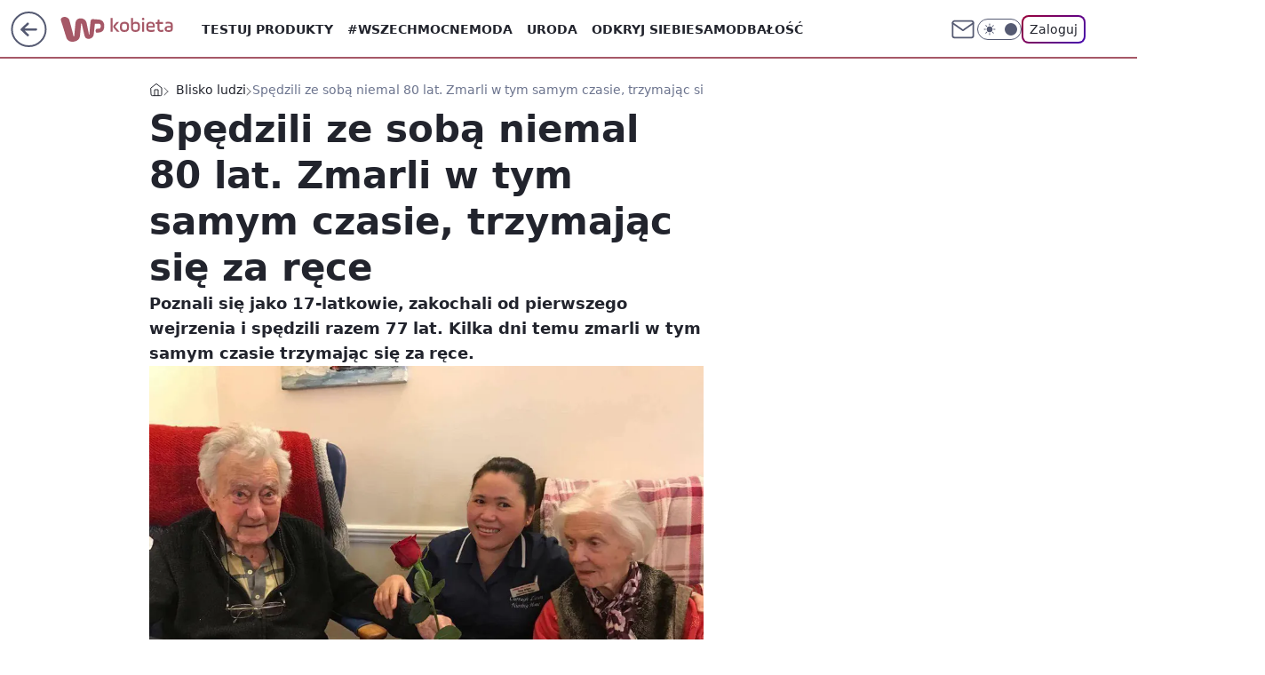

--- FILE ---
content_type: application/javascript
request_url: https://rek.www.wp.pl/gaf.js?rv=2&sn=kobieta&pvid=1a01210531fc73953507&rekids=234437&tVersion=B&phtml=kobieta.wp.pl%2Fspedzili-ze-soba-niemal-80-lat-zmarli-w-tym-samym-czasie-trzymajac-sie-za-rece-6223448006158465a&abtest=adtech%7CPRGM-1047%7CB%3Badtech%7CPU-335%7CB%3Badtech%7CPRG-3468%7CA%3Badtech%7CPRGM-1036%7CC%3Badtech%7CFP-76%7CA%3Badtech%7CPRGM-1356%7CA%3Badtech%7CPRGM-1419%7CA%3Badtech%7CPRGM-1589%7CA%3Badtech%7CPRGM-1576%7CE%3Badtech%7CPRGM-1443%7CA%3Badtech%7CPRGM-1421%7CA%3Badtech%7CPRGM-1465%7CB%3Badtech%7CPRGM-1587%7CC%3Badtech%7CPRGM-1215%7CC&PWA_adbd=0&darkmode=0&highLayout=0&layout=wide&navType=navigate&cdl=0&ctype=article&ciab=IAB14%2CIAB-v3-432%2CIAB1-2&cid=6223448006158465&csystem=ncr&cdate=2018-02-23&ccategory=blisko_ludzi&REKtagi=milosc%3Bsmierc%3Bmalzenstwo%3Bstarosc&vw=1280&vh=720&p1=0&spin=l6ndnsta&bcv=2
body_size: 8198
content:
l6ndnsta({"spin":"l6ndnsta","bunch":234437,"context":{"dsa":false,"minor":false,"bidRequestId":"b00c760a-1ec3-4c5b-9a28-5995647c8faa","maConfig":{"timestamp":"2026-01-15T08:59:46.335Z"},"dfpConfig":{"timestamp":"2026-01-15T11:58:29.480Z"},"sda":[],"targeting":{"client":{},"server":{},"query":{"PWA_adbd":"0","REKtagi":"milosc;smierc;malzenstwo;starosc","abtest":"adtech|PRGM-1047|B;adtech|PU-335|B;adtech|PRG-3468|A;adtech|PRGM-1036|C;adtech|FP-76|A;adtech|PRGM-1356|A;adtech|PRGM-1419|A;adtech|PRGM-1589|A;adtech|PRGM-1576|E;adtech|PRGM-1443|A;adtech|PRGM-1421|A;adtech|PRGM-1465|B;adtech|PRGM-1587|C;adtech|PRGM-1215|C","bcv":"2","ccategory":"blisko_ludzi","cdate":"2018-02-23","cdl":"0","ciab":"IAB14,IAB-v3-432,IAB1-2","cid":"6223448006158465","csystem":"ncr","ctype":"article","darkmode":"0","highLayout":"0","layout":"wide","navType":"navigate","p1":"0","phtml":"kobieta.wp.pl/spedzili-ze-soba-niemal-80-lat-zmarli-w-tym-samym-czasie-trzymajac-sie-za-rece-6223448006158465a","pvid":"1a01210531fc73953507","rekids":"234437","rv":"2","sn":"kobieta","spin":"l6ndnsta","tVersion":"B","vh":"720","vw":"1280"}},"directOnly":0,"geo":{"country":"840","region":"","city":""},"statid":"","mlId":"","rshsd":"0","isRobot":false,"curr":{"EUR":4.2192,"USD":3.6346,"CHF":4.5302,"GBP":4.8692},"rv":"2","status":{"advf":2,"ma":2,"ma_ads-bidder":2,"ma_cpv-bidder":2,"ma_high-cpm-bidder":2}},"slots":{"10":{"delivered":"","campaign":null,"dfpConfig":null},"11":{"delivered":"1","campaign":null,"dfpConfig":{"placement":"/89844762/Desktop_Kobieta.wp.pl_x11_art","roshash":"AEHK","ceil":100,"sizes":[[336,280],[640,280],[300,250]],"namedSizes":["fluid"],"div":"div-gpt-ad-x11-art","targeting":{"DFPHASH":"AEHK","emptygaf":"0"},"gfp":"AEHK"}},"12":{"delivered":"1","campaign":null,"dfpConfig":{"placement":"/89844762/Desktop_Kobieta.wp.pl_x12_art","roshash":"AEHK","ceil":100,"sizes":[[336,280],[640,280],[300,250]],"namedSizes":["fluid"],"div":"div-gpt-ad-x12-art","targeting":{"DFPHASH":"AEHK","emptygaf":"0"},"gfp":"AEHK"}},"13":{"delivered":"1","campaign":null,"dfpConfig":{"placement":"/89844762/Desktop_Kobieta.wp.pl_x13_art","roshash":"AEHK","ceil":100,"sizes":[[336,280],[640,280],[300,250]],"namedSizes":["fluid"],"div":"div-gpt-ad-x13-art","targeting":{"DFPHASH":"AEHK","emptygaf":"0"},"gfp":"AEHK"}},"14":{"delivered":"1","campaign":null,"dfpConfig":{"placement":"/89844762/Desktop_Kobieta.wp.pl_x14_art","roshash":"AEHK","ceil":100,"sizes":[[336,280],[640,280],[300,250]],"namedSizes":["fluid"],"div":"div-gpt-ad-x14-art","targeting":{"DFPHASH":"AEHK","emptygaf":"0"},"gfp":"AEHK"}},"15":{"delivered":"1","campaign":null,"dfpConfig":{"placement":"/89844762/Desktop_Kobieta.wp.pl_x15_art","roshash":"AEHK","ceil":100,"sizes":[[728,90],[970,300],[950,90],[980,120],[980,90],[970,150],[970,90],[970,250],[930,180],[950,200],[750,100],[970,66],[750,200],[960,90],[970,100],[750,300],[970,200],[950,300]],"namedSizes":["fluid"],"div":"div-gpt-ad-x15-art","targeting":{"DFPHASH":"AEHK","emptygaf":"0"},"gfp":"AEHK"}},"16":{"delivered":"1","campaign":null,"dfpConfig":{"placement":"/89844762/Desktop_Kobieta.wp.pl_x16","roshash":"AEHK","ceil":100,"sizes":[[728,90],[970,300],[950,90],[980,120],[980,90],[970,150],[970,90],[970,250],[930,180],[950,200],[750,100],[970,66],[750,200],[960,90],[970,100],[750,300],[970,200],[950,300]],"namedSizes":["fluid"],"div":"div-gpt-ad-x16","targeting":{"DFPHASH":"AEHK","emptygaf":"0"},"gfp":"AEHK"}},"17":{"delivered":"1","campaign":null,"dfpConfig":{"placement":"/89844762/Desktop_Kobieta.wp.pl_x17","roshash":"AEHK","ceil":100,"sizes":[[728,90],[970,300],[950,90],[980,120],[980,90],[970,150],[970,90],[970,250],[930,180],[950,200],[750,100],[970,66],[750,200],[960,90],[970,100],[750,300],[970,200],[950,300]],"namedSizes":["fluid"],"div":"div-gpt-ad-x17","targeting":{"DFPHASH":"AEHK","emptygaf":"0"},"gfp":"AEHK"}},"18":{"delivered":"1","campaign":null,"dfpConfig":{"placement":"/89844762/Desktop_Kobieta.wp.pl_x18","roshash":"AEHK","ceil":100,"sizes":[[728,90],[970,300],[950,90],[980,120],[980,90],[970,150],[970,90],[970,250],[930,180],[950,200],[750,100],[970,66],[750,200],[960,90],[970,100],[750,300],[970,200],[950,300]],"namedSizes":["fluid"],"div":"div-gpt-ad-x18","targeting":{"DFPHASH":"AEHK","emptygaf":"0"},"gfp":"AEHK"}},"19":{"delivered":"1","campaign":null,"dfpConfig":{"placement":"/89844762/Desktop_Kobieta.wp.pl_x19","roshash":"AEHK","ceil":100,"sizes":[[728,90],[970,300],[950,90],[980,120],[980,90],[970,150],[970,90],[970,250],[930,180],[950,200],[750,100],[970,66],[750,200],[960,90],[970,100],[750,300],[970,200],[950,300]],"namedSizes":["fluid"],"div":"div-gpt-ad-x19","targeting":{"DFPHASH":"AEHK","emptygaf":"0"},"gfp":"AEHK"}},"2":{"delivered":"1","campaign":{"id":"188195","capping":"PWAck=27120611\u0026PWAclt=2400\u0026tpl=1","adm":{"bunch":"234437","creations":[{"cbConfig":{"blur":false,"bottomBar":false,"fullPage":false,"message":"Przekierowanie za {{time}} sekund{{y}}","timeout":15000},"height":600,"pixels":["//ad.doubleclick.net/ddm/trackimp/N1731505.4954855HVP_POL/B34864612.437622079;dc_trk_aid=631201252;dc_trk_cid=248547714;ord=1768694072;dc_lat=;dc_rdid=;tag_for_child_directed_treatment=;tfua=;gdpr=${GDPR};gdpr_consent=${GDPR_CONSENT_755};ltd=${LIMITED_ADS};dc_tdv=1?"],"showLabel":false,"src":"https://mamc.wpcdn.pl/188195/1767968757465/1200x600/1200x600/index.html","trackers":{"click":[""],"cview":["//ma.wp.pl/ma.gif?clid=2756484462c54389dac6407e48e5709b\u0026SN=kobieta\u0026pvid=1a01210531fc73953507\u0026action=cvimp\u0026pg=kobieta.wp.pl\u0026par=targetDomain%3Dpepco.pl%26seatFee%3D9bBfsVNxvYT5oG4VS-xuGJqSeMg8hj5oCeRWPYFtCoA%26billing%3Dcpv%26ttl%3D1768780472%26is_adblock%3D0%26sn%3Dkobieta%26inver%3D2%26domain%3Dkobieta.wp.pl%26cur%3DPLN%26workfID%3D188195%26emission%3D3044619%26editedTimestamp%3D1767968859%26iabPageCategories%3D%26pvid%3D1a01210531fc73953507%26ip%3Dt8vUkFw9KGJ6TbOmppvOrTt8xb9Cu6ohdBIDuV9kT34%26slotSizeWxH%3D1200x600%26test%3D0%26geo%3D840%253B%253B%26bidTimestamp%3D1768694072%26hBudgetRate%3DADGLUdg%26partnerID%3D%26isDev%3Dfalse%26device%3DPERSONAL_COMPUTER%26slotID%3D002%26pricingModel%3DIF5rQNDbXGpcD96UboYn8wBhXqu6wvHa1mOTp5IJnWw%26hBidPrice%3DADGLUdg%26contentID%3D6223448006158465%26ssp%3Dwp.pl%26rekid%3D234437%26tpID%3D1402315%26utility%3Dc31ksKnrXFgSJVn3W82HenMsGdiI-RN1ikC4WC2mhJRj7LWgLMMrba0f80PNq_-6%26bidReqID%3Db00c760a-1ec3-4c5b-9a28-5995647c8faa%26creationID%3D1469526%26client_id%3D50141%26org_id%3D25%26order%3D265941%26iabSiteCategories%3D%26medium%3Ddisplay%26bidderID%3D11%26conversionValue%3D0%26userID%3D__UNKNOWN_TELL_US__%26seatID%3D2756484462c54389dac6407e48e5709b%26source%3DTG%26is_robot%3D0%26platform%3D8%26publisherID%3D308"],"impression":["//ma.wp.pl/ma.gif?clid=2756484462c54389dac6407e48e5709b\u0026SN=kobieta\u0026pvid=1a01210531fc73953507\u0026action=delivery\u0026pg=kobieta.wp.pl\u0026par=ssp%3Dwp.pl%26rekid%3D234437%26tpID%3D1402315%26utility%3Dc31ksKnrXFgSJVn3W82HenMsGdiI-RN1ikC4WC2mhJRj7LWgLMMrba0f80PNq_-6%26bidReqID%3Db00c760a-1ec3-4c5b-9a28-5995647c8faa%26creationID%3D1469526%26client_id%3D50141%26org_id%3D25%26order%3D265941%26iabSiteCategories%3D%26medium%3Ddisplay%26bidderID%3D11%26conversionValue%3D0%26userID%3D__UNKNOWN_TELL_US__%26seatID%3D2756484462c54389dac6407e48e5709b%26source%3DTG%26is_robot%3D0%26platform%3D8%26publisherID%3D308%26targetDomain%3Dpepco.pl%26seatFee%3D9bBfsVNxvYT5oG4VS-xuGJqSeMg8hj5oCeRWPYFtCoA%26billing%3Dcpv%26ttl%3D1768780472%26is_adblock%3D0%26sn%3Dkobieta%26inver%3D2%26domain%3Dkobieta.wp.pl%26cur%3DPLN%26workfID%3D188195%26emission%3D3044619%26editedTimestamp%3D1767968859%26iabPageCategories%3D%26pvid%3D1a01210531fc73953507%26ip%3Dt8vUkFw9KGJ6TbOmppvOrTt8xb9Cu6ohdBIDuV9kT34%26slotSizeWxH%3D1200x600%26test%3D0%26geo%3D840%253B%253B%26bidTimestamp%3D1768694072%26hBudgetRate%3DADGLUdg%26partnerID%3D%26isDev%3Dfalse%26device%3DPERSONAL_COMPUTER%26slotID%3D002%26pricingModel%3DIF5rQNDbXGpcD96UboYn8wBhXqu6wvHa1mOTp5IJnWw%26hBidPrice%3DADGLUdg%26contentID%3D6223448006158465"],"view":["//ma.wp.pl/ma.gif?clid=2756484462c54389dac6407e48e5709b\u0026SN=kobieta\u0026pvid=1a01210531fc73953507\u0026action=view\u0026pg=kobieta.wp.pl\u0026par=device%3DPERSONAL_COMPUTER%26slotID%3D002%26pricingModel%3DIF5rQNDbXGpcD96UboYn8wBhXqu6wvHa1mOTp5IJnWw%26hBidPrice%3DADGLUdg%26contentID%3D6223448006158465%26ssp%3Dwp.pl%26rekid%3D234437%26tpID%3D1402315%26utility%3Dc31ksKnrXFgSJVn3W82HenMsGdiI-RN1ikC4WC2mhJRj7LWgLMMrba0f80PNq_-6%26bidReqID%3Db00c760a-1ec3-4c5b-9a28-5995647c8faa%26creationID%3D1469526%26client_id%3D50141%26org_id%3D25%26order%3D265941%26iabSiteCategories%3D%26medium%3Ddisplay%26bidderID%3D11%26conversionValue%3D0%26userID%3D__UNKNOWN_TELL_US__%26seatID%3D2756484462c54389dac6407e48e5709b%26source%3DTG%26is_robot%3D0%26platform%3D8%26publisherID%3D308%26targetDomain%3Dpepco.pl%26seatFee%3D9bBfsVNxvYT5oG4VS-xuGJqSeMg8hj5oCeRWPYFtCoA%26billing%3Dcpv%26ttl%3D1768780472%26is_adblock%3D0%26sn%3Dkobieta%26inver%3D2%26domain%3Dkobieta.wp.pl%26cur%3DPLN%26workfID%3D188195%26emission%3D3044619%26editedTimestamp%3D1767968859%26iabPageCategories%3D%26pvid%3D1a01210531fc73953507%26ip%3Dt8vUkFw9KGJ6TbOmppvOrTt8xb9Cu6ohdBIDuV9kT34%26slotSizeWxH%3D1200x600%26test%3D0%26geo%3D840%253B%253B%26bidTimestamp%3D1768694072%26hBudgetRate%3DADGLUdg%26partnerID%3D%26isDev%3Dfalse"]},"transparentPlaceholder":false,"type":"iframe","url":"https://ad.doubleclick.net/ddm/trackclk/N1731505.4954855HVP_POL/B34864612.437622079;dc_trk_aid=631201252;dc_trk_cid=248547714;dc_lat=;dc_rdid=;tag_for_child_directed_treatment=;tfua=;gdpr=${GDPR};gdpr_consent=${GDPR_CONSENT_755};ltd=${LIMITED_ADS};dc_tdv=1","width":1200}],"redir":"https://ma.wp.pl/redirma?SN=kobieta\u0026pvid=1a01210531fc73953507\u0026par=iabPageCategories%3D%26ip%3Dt8vUkFw9KGJ6TbOmppvOrTt8xb9Cu6ohdBIDuV9kT34%26partnerID%3D%26hBidPrice%3DADGLUdg%26org_id%3D25%26order%3D265941%26conversionValue%3D0%26seatID%3D2756484462c54389dac6407e48e5709b%26editedTimestamp%3D1767968859%26tpID%3D1402315%26userID%3D__UNKNOWN_TELL_US__%26source%3DTG%26is_robot%3D0%26ttl%3D1768780472%26sn%3Dkobieta%26workfID%3D188195%26device%3DPERSONAL_COMPUTER%26iabSiteCategories%3D%26medium%3Ddisplay%26isDev%3Dfalse%26contentID%3D6223448006158465%26ssp%3Dwp.pl%26creationID%3D1469526%26platform%3D8%26pvid%3D1a01210531fc73953507%26test%3D0%26bidTimestamp%3D1768694072%26slotID%3D002%26bidReqID%3Db00c760a-1ec3-4c5b-9a28-5995647c8faa%26bidderID%3D11%26targetDomain%3Dpepco.pl%26seatFee%3D9bBfsVNxvYT5oG4VS-xuGJqSeMg8hj5oCeRWPYFtCoA%26hBudgetRate%3DADGLUdg%26rekid%3D234437%26client_id%3D50141%26billing%3Dcpv%26domain%3Dkobieta.wp.pl%26cur%3DPLN%26utility%3Dc31ksKnrXFgSJVn3W82HenMsGdiI-RN1ikC4WC2mhJRj7LWgLMMrba0f80PNq_-6%26is_adblock%3D0%26inver%3D2%26emission%3D3044619%26slotSizeWxH%3D1200x600%26geo%3D840%253B%253B%26pricingModel%3DIF5rQNDbXGpcD96UboYn8wBhXqu6wvHa1mOTp5IJnWw%26publisherID%3D308\u0026url=","slot":"2"},"creative":{"Id":"1469526","provider":"ma_cpv-bidder","roshash":"CLTW","height":600,"width":1200,"touchpointId":"1402315","source":{"bidder":"cpv-bidder"}},"sellingModel":{"model":"CPM_INT"}},"dfpConfig":{"placement":"/89844762/Desktop_Kobieta.wp.pl_x02","roshash":"CLTW","ceil":100,"sizes":[[970,300],[970,600],[750,300],[950,300],[980,600],[1920,870],[1200,600],[750,400],[960,640]],"namedSizes":["fluid"],"div":"div-gpt-ad-x02","targeting":{"DFPHASH":"CLTW","emptygaf":"0"},"gfp":"BJMP"}},"24":{"delivered":"","campaign":null,"dfpConfig":null},"25":{"delivered":"1","campaign":null,"dfpConfig":{"placement":"/89844762/Desktop_Kobieta.wp.pl_x25_art","roshash":"AEHK","ceil":100,"sizes":[[336,280],[300,250]],"namedSizes":["fluid"],"div":"div-gpt-ad-x25-art","targeting":{"DFPHASH":"AEHK","emptygaf":"0"},"gfp":"AEHK"}},"27":{"delivered":"1","campaign":null,"dfpConfig":{"placement":"/89844762/Desktop_Kobieta.wp.pl_x27_art","roshash":"AEHK","ceil":100,"sizes":[[160,600]],"namedSizes":["fluid"],"div":"div-gpt-ad-x27-art","targeting":{"DFPHASH":"AEHK","emptygaf":"0"},"gfp":"AEHK"}},"28":{"delivered":"","campaign":null,"dfpConfig":null},"29":{"lazy":1,"delivered":"1","campaign":{"id":"188161","adm":{"bunch":"234437","creations":[{"height":250,"showLabel":true,"src":"https://mamc.wpcdn.pl/188161/1767956408070/WP_Dreams_300x250.jpg","trackers":{"click":[""],"cview":["//ma.wp.pl/ma.gif?clid=36d4f1d950aab392a9c26b186b340e10\u0026SN=kobieta\u0026pvid=1a01210531fc73953507\u0026action=cvimp\u0026pg=kobieta.wp.pl\u0026par=domain%3Dkobieta.wp.pl%26targetDomain%3Dbestfilm.pl%26pricingModel%3DDoMwzfYNdY9BZXm5GlB2yOZ-H4QBjT0d3C8-UBmUc3Q%26iabPageCategories%3D%26bidTimestamp%3D1768694072%26tpID%3D1402083%26billing%3Dcpv%26order%3D265877%26ttl%3D1768780472%26geo%3D840%253B%253B%26partnerID%3D%26ssp%3Dwp.pl%26pvid%3D1a01210531fc73953507%26sn%3Dkobieta%26bidderID%3D11%26bidReqID%3Db00c760a-1ec3-4c5b-9a28-5995647c8faa%26rekid%3D234437%26inver%3D2%26seatFee%3Dsr5GRFMXKdKMojyXZs7bBX3-9qzo4wgzWyyy745ECno%26iabSiteCategories%3D%26hBidPrice%3DBEKPaciptzDN%26hBudgetRate%3DADGKUZi%26creationID%3D1469370%26client_id%3D29799%26is_adblock%3D0%26emission%3D3044433%26source%3DTG%26is_robot%3D0%26isDev%3Dfalse%26contentID%3D6223448006158465%26platform%3D8%26device%3DPERSONAL_COMPUTER%26slotSizeWxH%3D300x250%26workfID%3D188161%26seatID%3D36d4f1d950aab392a9c26b186b340e10%26medium%3Ddisplay%26conversionValue%3D0%26ip%3Diaq74XYbHrbiOA2pgziRwmfZsYYOhJKPnXYdIej4hOg%26slotID%3D029%26cur%3DPLN%26test%3D0%26org_id%3D25%26editedTimestamp%3D1767956429%26utility%3DzFv_CY_-aV2hrbA9cON3Ri1lVDuC8jXxnn9xtJL7mpfsMeekeUld0DJjC4AphrF4%26userID%3D__UNKNOWN_TELL_US__%26publisherID%3D308"],"impression":["//ma.wp.pl/ma.gif?clid=36d4f1d950aab392a9c26b186b340e10\u0026SN=kobieta\u0026pvid=1a01210531fc73953507\u0026action=delivery\u0026pg=kobieta.wp.pl\u0026par=platform%3D8%26device%3DPERSONAL_COMPUTER%26slotSizeWxH%3D300x250%26workfID%3D188161%26seatID%3D36d4f1d950aab392a9c26b186b340e10%26medium%3Ddisplay%26conversionValue%3D0%26ip%3Diaq74XYbHrbiOA2pgziRwmfZsYYOhJKPnXYdIej4hOg%26slotID%3D029%26cur%3DPLN%26test%3D0%26org_id%3D25%26editedTimestamp%3D1767956429%26utility%3DzFv_CY_-aV2hrbA9cON3Ri1lVDuC8jXxnn9xtJL7mpfsMeekeUld0DJjC4AphrF4%26userID%3D__UNKNOWN_TELL_US__%26publisherID%3D308%26domain%3Dkobieta.wp.pl%26targetDomain%3Dbestfilm.pl%26pricingModel%3DDoMwzfYNdY9BZXm5GlB2yOZ-H4QBjT0d3C8-UBmUc3Q%26iabPageCategories%3D%26bidTimestamp%3D1768694072%26tpID%3D1402083%26billing%3Dcpv%26order%3D265877%26ttl%3D1768780472%26geo%3D840%253B%253B%26partnerID%3D%26ssp%3Dwp.pl%26pvid%3D1a01210531fc73953507%26sn%3Dkobieta%26bidderID%3D11%26bidReqID%3Db00c760a-1ec3-4c5b-9a28-5995647c8faa%26rekid%3D234437%26inver%3D2%26seatFee%3Dsr5GRFMXKdKMojyXZs7bBX3-9qzo4wgzWyyy745ECno%26iabSiteCategories%3D%26hBidPrice%3DBEKPaciptzDN%26hBudgetRate%3DADGKUZi%26creationID%3D1469370%26client_id%3D29799%26is_adblock%3D0%26emission%3D3044433%26source%3DTG%26is_robot%3D0%26isDev%3Dfalse%26contentID%3D6223448006158465"],"view":["//ma.wp.pl/ma.gif?clid=36d4f1d950aab392a9c26b186b340e10\u0026SN=kobieta\u0026pvid=1a01210531fc73953507\u0026action=view\u0026pg=kobieta.wp.pl\u0026par=medium%3Ddisplay%26conversionValue%3D0%26ip%3Diaq74XYbHrbiOA2pgziRwmfZsYYOhJKPnXYdIej4hOg%26slotID%3D029%26cur%3DPLN%26test%3D0%26org_id%3D25%26editedTimestamp%3D1767956429%26utility%3DzFv_CY_-aV2hrbA9cON3Ri1lVDuC8jXxnn9xtJL7mpfsMeekeUld0DJjC4AphrF4%26userID%3D__UNKNOWN_TELL_US__%26publisherID%3D308%26domain%3Dkobieta.wp.pl%26targetDomain%3Dbestfilm.pl%26pricingModel%3DDoMwzfYNdY9BZXm5GlB2yOZ-H4QBjT0d3C8-UBmUc3Q%26iabPageCategories%3D%26bidTimestamp%3D1768694072%26tpID%3D1402083%26billing%3Dcpv%26order%3D265877%26ttl%3D1768780472%26geo%3D840%253B%253B%26partnerID%3D%26ssp%3Dwp.pl%26pvid%3D1a01210531fc73953507%26sn%3Dkobieta%26bidderID%3D11%26bidReqID%3Db00c760a-1ec3-4c5b-9a28-5995647c8faa%26rekid%3D234437%26inver%3D2%26seatFee%3Dsr5GRFMXKdKMojyXZs7bBX3-9qzo4wgzWyyy745ECno%26iabSiteCategories%3D%26hBidPrice%3DBEKPaciptzDN%26hBudgetRate%3DADGKUZi%26creationID%3D1469370%26client_id%3D29799%26is_adblock%3D0%26emission%3D3044433%26source%3DTG%26is_robot%3D0%26isDev%3Dfalse%26contentID%3D6223448006158465%26platform%3D8%26device%3DPERSONAL_COMPUTER%26slotSizeWxH%3D300x250%26workfID%3D188161%26seatID%3D36d4f1d950aab392a9c26b186b340e10"]},"transparentPlaceholder":false,"type":"image","url":"https://bestfilm.pl/catalogue/dreams","width":300}],"redir":"https://ma.wp.pl/redirma?SN=kobieta\u0026pvid=1a01210531fc73953507\u0026par=slotID%3D029%26cur%3DPLN%26bidTimestamp%3D1768694072%26partnerID%3D%26bidReqID%3Db00c760a-1ec3-4c5b-9a28-5995647c8faa%26creationID%3D1469370%26is_adblock%3D0%26source%3DTG%26platform%3D8%26targetDomain%3Dbestfilm.pl%26client_id%3D29799%26emission%3D3044433%26conversionValue%3D0%26billing%3Dcpv%26geo%3D840%253B%253B%26ssp%3Dwp.pl%26hBudgetRate%3DADGKUZi%26slotSizeWxH%3D300x250%26userID%3D__UNKNOWN_TELL_US__%26publisherID%3D308%26domain%3Dkobieta.wp.pl%26ttl%3D1768780472%26sn%3Dkobieta%26rekid%3D234437%26hBidPrice%3DBEKPaciptzDN%26isDev%3Dfalse%26utility%3DzFv_CY_-aV2hrbA9cON3Ri1lVDuC8jXxnn9xtJL7mpfsMeekeUld0DJjC4AphrF4%26pricingModel%3DDoMwzfYNdY9BZXm5GlB2yOZ-H4QBjT0d3C8-UBmUc3Q%26seatFee%3Dsr5GRFMXKdKMojyXZs7bBX3-9qzo4wgzWyyy745ECno%26seatID%3D36d4f1d950aab392a9c26b186b340e10%26test%3D0%26org_id%3D25%26iabPageCategories%3D%26inver%3D2%26device%3DPERSONAL_COMPUTER%26workfID%3D188161%26medium%3Ddisplay%26tpID%3D1402083%26bidderID%3D11%26is_robot%3D0%26ip%3Diaq74XYbHrbiOA2pgziRwmfZsYYOhJKPnXYdIej4hOg%26editedTimestamp%3D1767956429%26order%3D265877%26pvid%3D1a01210531fc73953507%26iabSiteCategories%3D%26contentID%3D6223448006158465\u0026url=","slot":"29"},"creative":{"Id":"1469370","provider":"ma_cpv-bidder","roshash":"ADGJ","height":250,"width":300,"touchpointId":"1402083","source":{"bidder":"cpv-bidder"}},"sellingModel":{"model":"CPV_INT"}},"dfpConfig":null},"3":{"delivered":"1","campaign":null,"dfpConfig":{"placement":"/89844762/Desktop_Kobieta.wp.pl_x03_art","roshash":"AEHK","ceil":100,"sizes":[[728,90],[970,300],[950,90],[980,120],[980,90],[970,150],[970,90],[970,250],[930,180],[950,200],[750,100],[970,66],[750,200],[960,90],[970,100],[750,300],[970,200],[950,300]],"namedSizes":["fluid"],"div":"div-gpt-ad-x03-art","targeting":{"DFPHASH":"AEHK","emptygaf":"0"},"gfp":"AEHK"}},"32":{"lazy":1,"delivered":"1","campaign":{"id":"187753","adm":{"bunch":"234437","creations":[{"height":250,"showLabel":true,"src":"https://mamc.wpcdn.pl/187753/1754551854331/baner_ver_3B_300x250_px.jpg","trackers":{"click":[""],"cview":["//ma.wp.pl/ma.gif?clid=dca45526c17aa056cf0f889dbba57020\u0026SN=kobieta\u0026pvid=1a01210531fc73953507\u0026action=cvimp\u0026pg=kobieta.wp.pl\u0026par=client_id%3D38851%26ttl%3D1768780472%26bidderID%3D11%26contentID%3D6223448006158465%26device%3DPERSONAL_COMPUTER%26billing%3Dcpv%26org_id%3D25%26iabPageCategories%3D%26medium%3Ddisplay%26bidReqID%3Db00c760a-1ec3-4c5b-9a28-5995647c8faa%26targetDomain%3Dwp.pl%26workfID%3D187753%26is_robot%3D0%26userID%3D__UNKNOWN_TELL_US__%26slotID%3D032%26pvid%3D1a01210531fc73953507%26sn%3Dkobieta%26ip%3DMzXN10fsVNMhEroOknfMh_RUOAu1p174umlWvUwSG2Q%26slotSizeWxH%3D300x250%26tpID%3D1399472%26seatID%3Ddca45526c17aa056cf0f889dbba57020%26iabSiteCategories%3D%26bidTimestamp%3D1768694072%26partnerID%3D%26utility%3DVmthOUPEaQ0iStyeYfee8Lqz_qwCQOZos4F2m3Dg4hhFYODHHf5LFkXIdDTi2XBQ%26ssp%3Dwp.pl%26publisherID%3D308%26order%3D252400%26isDev%3Dfalse%26platform%3D8%26rekid%3D234437%26cur%3DPLN%26editedTimestamp%3D1767358467%26pricingModel%3DmGPsQaOOfnxzJGbOWGJYGtH2jT1kgiCA3tSQHhdDny8%26is_adblock%3D0%26hBidPrice%3DADGJMPS%26inver%3D2%26creationID%3D1464974%26test%3D0%26emission%3D3008707%26source%3DTG%26geo%3D840%253B%253B%26hBudgetRate%3DADGJMPS%26conversionValue%3D0%26domain%3Dkobieta.wp.pl%26seatFee%3DB5IizVnXp2y6SFgTxZxmlFhewAfg1onTXCVMlDZ2qp4"],"impression":["//ma.wp.pl/ma.gif?clid=dca45526c17aa056cf0f889dbba57020\u0026SN=kobieta\u0026pvid=1a01210531fc73953507\u0026action=delivery\u0026pg=kobieta.wp.pl\u0026par=rekid%3D234437%26cur%3DPLN%26editedTimestamp%3D1767358467%26pricingModel%3DmGPsQaOOfnxzJGbOWGJYGtH2jT1kgiCA3tSQHhdDny8%26is_adblock%3D0%26hBidPrice%3DADGJMPS%26inver%3D2%26creationID%3D1464974%26test%3D0%26emission%3D3008707%26source%3DTG%26geo%3D840%253B%253B%26hBudgetRate%3DADGJMPS%26conversionValue%3D0%26domain%3Dkobieta.wp.pl%26seatFee%3DB5IizVnXp2y6SFgTxZxmlFhewAfg1onTXCVMlDZ2qp4%26client_id%3D38851%26ttl%3D1768780472%26bidderID%3D11%26contentID%3D6223448006158465%26device%3DPERSONAL_COMPUTER%26billing%3Dcpv%26org_id%3D25%26iabPageCategories%3D%26medium%3Ddisplay%26bidReqID%3Db00c760a-1ec3-4c5b-9a28-5995647c8faa%26targetDomain%3Dwp.pl%26workfID%3D187753%26is_robot%3D0%26userID%3D__UNKNOWN_TELL_US__%26slotID%3D032%26pvid%3D1a01210531fc73953507%26sn%3Dkobieta%26ip%3DMzXN10fsVNMhEroOknfMh_RUOAu1p174umlWvUwSG2Q%26slotSizeWxH%3D300x250%26tpID%3D1399472%26seatID%3Ddca45526c17aa056cf0f889dbba57020%26iabSiteCategories%3D%26bidTimestamp%3D1768694072%26partnerID%3D%26utility%3DVmthOUPEaQ0iStyeYfee8Lqz_qwCQOZos4F2m3Dg4hhFYODHHf5LFkXIdDTi2XBQ%26ssp%3Dwp.pl%26publisherID%3D308%26order%3D252400%26isDev%3Dfalse%26platform%3D8"],"view":["//ma.wp.pl/ma.gif?clid=dca45526c17aa056cf0f889dbba57020\u0026SN=kobieta\u0026pvid=1a01210531fc73953507\u0026action=view\u0026pg=kobieta.wp.pl\u0026par=test%3D0%26emission%3D3008707%26source%3DTG%26geo%3D840%253B%253B%26hBudgetRate%3DADGJMPS%26conversionValue%3D0%26domain%3Dkobieta.wp.pl%26seatFee%3DB5IizVnXp2y6SFgTxZxmlFhewAfg1onTXCVMlDZ2qp4%26client_id%3D38851%26ttl%3D1768780472%26bidderID%3D11%26contentID%3D6223448006158465%26device%3DPERSONAL_COMPUTER%26billing%3Dcpv%26org_id%3D25%26iabPageCategories%3D%26medium%3Ddisplay%26bidReqID%3Db00c760a-1ec3-4c5b-9a28-5995647c8faa%26targetDomain%3Dwp.pl%26workfID%3D187753%26is_robot%3D0%26userID%3D__UNKNOWN_TELL_US__%26slotID%3D032%26pvid%3D1a01210531fc73953507%26sn%3Dkobieta%26ip%3DMzXN10fsVNMhEroOknfMh_RUOAu1p174umlWvUwSG2Q%26slotSizeWxH%3D300x250%26tpID%3D1399472%26seatID%3Ddca45526c17aa056cf0f889dbba57020%26iabSiteCategories%3D%26bidTimestamp%3D1768694072%26partnerID%3D%26utility%3DVmthOUPEaQ0iStyeYfee8Lqz_qwCQOZos4F2m3Dg4hhFYODHHf5LFkXIdDTi2XBQ%26ssp%3Dwp.pl%26publisherID%3D308%26order%3D252400%26isDev%3Dfalse%26platform%3D8%26rekid%3D234437%26cur%3DPLN%26editedTimestamp%3D1767358467%26pricingModel%3DmGPsQaOOfnxzJGbOWGJYGtH2jT1kgiCA3tSQHhdDny8%26is_adblock%3D0%26hBidPrice%3DADGJMPS%26inver%3D2%26creationID%3D1464974"]},"transparentPlaceholder":false,"type":"image","url":"https://energiajutra.wp.pl/","width":300}],"redir":"https://ma.wp.pl/redirma?SN=kobieta\u0026pvid=1a01210531fc73953507\u0026par=sn%3Dkobieta%26seatID%3Ddca45526c17aa056cf0f889dbba57020%26iabSiteCategories%3D%26cur%3DPLN%26ttl%3D1768780472%26org_id%3D25%26ip%3DMzXN10fsVNMhEroOknfMh_RUOAu1p174umlWvUwSG2Q%26creationID%3D1464974%26emission%3D3008707%26domain%3Dkobieta.wp.pl%26contentID%3D6223448006158465%26device%3DPERSONAL_COMPUTER%26targetDomain%3Dwp.pl%26userID%3D__UNKNOWN_TELL_US__%26pvid%3D1a01210531fc73953507%26order%3D252400%26platform%3D8%26inver%3D2%26is_robot%3D0%26slotID%3D032%26test%3D0%26source%3DTG%26geo%3D840%253B%253B%26seatFee%3DB5IizVnXp2y6SFgTxZxmlFhewAfg1onTXCVMlDZ2qp4%26bidTimestamp%3D1768694072%26partnerID%3D%26publisherID%3D308%26isDev%3Dfalse%26rekid%3D234437%26is_adblock%3D0%26bidReqID%3Db00c760a-1ec3-4c5b-9a28-5995647c8faa%26workfID%3D187753%26slotSizeWxH%3D300x250%26editedTimestamp%3D1767358467%26hBudgetRate%3DADGJMPS%26conversionValue%3D0%26tpID%3D1399472%26utility%3DVmthOUPEaQ0iStyeYfee8Lqz_qwCQOZos4F2m3Dg4hhFYODHHf5LFkXIdDTi2XBQ%26ssp%3Dwp.pl%26hBidPrice%3DADGJMPS%26bidderID%3D11%26billing%3Dcpv%26medium%3Ddisplay%26pricingModel%3DmGPsQaOOfnxzJGbOWGJYGtH2jT1kgiCA3tSQHhdDny8%26client_id%3D38851%26iabPageCategories%3D\u0026url=","slot":"32"},"creative":{"Id":"1464974","provider":"ma_cpv-bidder","roshash":"ADGJ","height":250,"width":300,"touchpointId":"1399472","source":{"bidder":"cpv-bidder"}},"sellingModel":{"model":"CPM_INT"}},"dfpConfig":{"placement":"/89844762/Desktop_Kobieta.wp.pl_x32_art","roshash":"AEHK","ceil":100,"sizes":[[336,280],[640,280],[300,250]],"namedSizes":["fluid"],"div":"div-gpt-ad-x32-art","targeting":{"DFPHASH":"AEHK","emptygaf":"0"},"gfp":"AEHK"}},"33":{"delivered":"1","campaign":null,"dfpConfig":{"placement":"/89844762/Desktop_Kobieta.wp.pl_x33_art","roshash":"AEHK","ceil":100,"sizes":[[336,280],[640,280],[300,250]],"namedSizes":["fluid"],"div":"div-gpt-ad-x33-art","targeting":{"DFPHASH":"AEHK","emptygaf":"0"},"gfp":"AEHK"}},"34":{"delivered":"1","campaign":null,"dfpConfig":{"placement":"/89844762/Desktop_Kobieta.wp.pl_x34","roshash":"AEHK","ceil":100,"sizes":[[300,250]],"namedSizes":["fluid"],"div":"div-gpt-ad-x34","targeting":{"DFPHASH":"AEHK","emptygaf":"0"},"gfp":"AEHK"}},"35":{"delivered":"1","campaign":null,"dfpConfig":{"placement":"/89844762/Desktop_Kobieta.wp.pl_x35_art","roshash":"AEHK","ceil":100,"sizes":[[300,600],[300,250]],"namedSizes":["fluid"],"div":"div-gpt-ad-x35-art","targeting":{"DFPHASH":"AEHK","emptygaf":"0"},"gfp":"AEHK"}},"36":{"delivered":"1","campaign":null,"dfpConfig":{"placement":"/89844762/Desktop_Kobieta.wp.pl_x36_art","roshash":"AEHK","ceil":100,"sizes":[[300,600],[300,250]],"namedSizes":["fluid"],"div":"div-gpt-ad-x36-art","targeting":{"DFPHASH":"AEHK","emptygaf":"0"},"gfp":"AEHK"}},"37":{"delivered":"1","campaign":null,"dfpConfig":{"placement":"/89844762/Desktop_Kobieta.wp.pl_x37_art","roshash":"AEHK","ceil":100,"sizes":[[300,600],[300,250]],"namedSizes":["fluid"],"div":"div-gpt-ad-x37-art","targeting":{"DFPHASH":"AEHK","emptygaf":"0"},"gfp":"AEHK"}},"40":{"delivered":"1","campaign":null,"dfpConfig":{"placement":"/89844762/Desktop_Kobieta.wp.pl_x40","roshash":"AFIL","ceil":100,"sizes":[[300,250]],"namedSizes":["fluid"],"div":"div-gpt-ad-x40","targeting":{"DFPHASH":"AFIL","emptygaf":"0"},"gfp":"AFIL"}},"5":{"delivered":"1","campaign":null,"dfpConfig":{"placement":"/89844762/Desktop_Kobieta.wp.pl_x05_art","roshash":"AEHK","ceil":100,"sizes":[[336,280],[640,280],[300,250]],"namedSizes":["fluid"],"div":"div-gpt-ad-x05-art","targeting":{"DFPHASH":"AEHK","emptygaf":"0"},"gfp":"AEHK"}},"50":{"delivered":"1","campaign":null,"dfpConfig":{"placement":"/89844762/Desktop_Kobieta.wp.pl_x50_art","roshash":"AEHK","ceil":100,"sizes":[[728,90],[970,300],[950,90],[980,120],[980,90],[970,150],[970,90],[970,250],[930,180],[950,200],[750,100],[970,66],[750,200],[960,90],[970,100],[750,300],[970,200],[950,300]],"namedSizes":["fluid"],"div":"div-gpt-ad-x50-art","targeting":{"DFPHASH":"AEHK","emptygaf":"0"},"gfp":"AEHK"}},"52":{"delivered":"1","campaign":null,"dfpConfig":{"placement":"/89844762/Desktop_Kobieta.wp.pl_x52_art","roshash":"AEHK","ceil":100,"sizes":[[300,250]],"namedSizes":["fluid"],"div":"div-gpt-ad-x52-art","targeting":{"DFPHASH":"AEHK","emptygaf":"0"},"gfp":"AEHK"}},"529":{"delivered":"1","campaign":null,"dfpConfig":{"placement":"/89844762/Desktop_Kobieta.wp.pl_x529","roshash":"AEHK","ceil":100,"sizes":[[300,250]],"namedSizes":["fluid"],"div":"div-gpt-ad-x529","targeting":{"DFPHASH":"AEHK","emptygaf":"0"},"gfp":"AEHK"}},"53":{"delivered":"1","campaign":null,"dfpConfig":{"placement":"/89844762/Desktop_Kobieta.wp.pl_x53_art","roshash":"AEHK","ceil":100,"sizes":[[728,90],[970,300],[950,90],[980,120],[980,90],[970,150],[970,600],[970,90],[970,250],[930,180],[950,200],[750,100],[970,66],[750,200],[960,90],[970,100],[750,300],[970,200],[940,600]],"namedSizes":["fluid"],"div":"div-gpt-ad-x53-art","targeting":{"DFPHASH":"AEHK","emptygaf":"0"},"gfp":"AEHK"}},"531":{"delivered":"1","campaign":null,"dfpConfig":{"placement":"/89844762/Desktop_Kobieta.wp.pl_x531","roshash":"AEHK","ceil":100,"sizes":[[300,250]],"namedSizes":["fluid"],"div":"div-gpt-ad-x531","targeting":{"DFPHASH":"AEHK","emptygaf":"0"},"gfp":"AEHK"}},"541":{"delivered":"1","campaign":null,"dfpConfig":{"placement":"/89844762/Desktop_Kobieta.wp.pl_x541_art","roshash":"AEHK","ceil":100,"sizes":[[300,600],[300,250]],"namedSizes":["fluid"],"div":"div-gpt-ad-x541-art","targeting":{"DFPHASH":"AEHK","emptygaf":"0"},"gfp":"AEHK"}},"59":{"delivered":"1","campaign":null,"dfpConfig":{"placement":"/89844762/Desktop_Kobieta.wp.pl_x59_art","roshash":"AEHK","ceil":100,"sizes":[[300,600],[300,250]],"namedSizes":["fluid"],"div":"div-gpt-ad-x59-art","targeting":{"DFPHASH":"AEHK","emptygaf":"0"},"gfp":"AEHK"}},"6":{"delivered":"","campaign":null,"dfpConfig":null},"61":{"delivered":"1","campaign":null,"dfpConfig":{"placement":"/89844762/Desktop_Kobieta.wp.pl_x61_art","roshash":"AEHK","ceil":100,"sizes":[[336,280],[640,280],[300,250]],"namedSizes":["fluid"],"div":"div-gpt-ad-x61-art","targeting":{"DFPHASH":"AEHK","emptygaf":"0"},"gfp":"AEHK"}},"62":{"delivered":"","campaign":null,"dfpConfig":null},"67":{"delivered":"1","campaign":null,"dfpConfig":{"placement":"/89844762/Desktop_Kobieta.wp.pl_x67_art","roshash":"ADJM","ceil":100,"sizes":[[300,50]],"namedSizes":["fluid"],"div":"div-gpt-ad-x67-art","targeting":{"DFPHASH":"ADJM","emptygaf":"0"},"gfp":"ADJM"}},"7":{"delivered":"","campaign":null,"dfpConfig":null},"70":{"lazy":1,"delivered":"1","campaign":{"id":"188194","adm":{"bunch":"234437","creations":[{"height":200,"showLabel":true,"src":"https://mamc.wpcdn.pl/188194/1767968873083/autopromo_970x200.jpeg","trackers":{"click":[""],"cview":["//ma.wp.pl/ma.gif?clid=36d4f1d950aab392a9c26b186b340e10\u0026SN=kobieta\u0026pvid=1a01210531fc73953507\u0026action=cvimp\u0026pg=kobieta.wp.pl\u0026par=tpID%3D1402313%26seatID%3D36d4f1d950aab392a9c26b186b340e10%26client_id%3D43444%26source%3DTG%26is_adblock%3D0%26utility%3Dsoluq8ruYk1rEJyt2608NYZfqrn27LS2zfb-frJQCjVRNASs8WEmiEXUs14hx77O%26ssp%3Dwp.pl%26seatFee%3DnrWZpsED1Q-bxgsL7IRp-KnoyftLZ0dZz2_tR4eP0Cg%26editedTimestamp%3D1767969656%26iabSiteCategories%3D%26workfID%3D188194%26emission%3D3044175%26bidTimestamp%3D1768694072%26partnerID%3D%26bidderID%3D11%26conversionValue%3D0%26rekid%3D234437%26ip%3Dd6Gf0aU_zpd-hCVrlDysyb3VmTuIATcQ2742GQlY55g%26billing%3Dcpv%26geo%3D840%253B%253B%26medium%3Ddisplay%26domain%3Dkobieta.wp.pl%26slotSizeWxH%3D970x200%26org_id%3D25%26iabPageCategories%3D%26hBudgetRate%3DADGJMPS%26bidReqID%3Db00c760a-1ec3-4c5b-9a28-5995647c8faa%26device%3DPERSONAL_COMPUTER%26test%3D0%26order%3D265827%26ttl%3D1768780472%26isDev%3Dfalse%26userID%3D__UNKNOWN_TELL_US__%26inver%3D2%26creationID%3D1469532%26cur%3DPLN%26pvid%3D1a01210531fc73953507%26hBidPrice%3DADGJMPS%26contentID%3D6223448006158465%26targetDomain%3Dwp.pl%26pricingModel%3DH5BNfnv4GvJbJy4qv9czEbscaMx2kgtQWk-6u_hFjxg%26is_robot%3D0%26sn%3Dkobieta%26platform%3D8%26publisherID%3D308%26slotID%3D070"],"impression":["//ma.wp.pl/ma.gif?clid=36d4f1d950aab392a9c26b186b340e10\u0026SN=kobieta\u0026pvid=1a01210531fc73953507\u0026action=delivery\u0026pg=kobieta.wp.pl\u0026par=hBudgetRate%3DADGJMPS%26bidReqID%3Db00c760a-1ec3-4c5b-9a28-5995647c8faa%26device%3DPERSONAL_COMPUTER%26test%3D0%26order%3D265827%26ttl%3D1768780472%26isDev%3Dfalse%26userID%3D__UNKNOWN_TELL_US__%26inver%3D2%26creationID%3D1469532%26cur%3DPLN%26pvid%3D1a01210531fc73953507%26hBidPrice%3DADGJMPS%26contentID%3D6223448006158465%26targetDomain%3Dwp.pl%26pricingModel%3DH5BNfnv4GvJbJy4qv9czEbscaMx2kgtQWk-6u_hFjxg%26is_robot%3D0%26sn%3Dkobieta%26platform%3D8%26publisherID%3D308%26slotID%3D070%26tpID%3D1402313%26seatID%3D36d4f1d950aab392a9c26b186b340e10%26client_id%3D43444%26source%3DTG%26is_adblock%3D0%26utility%3Dsoluq8ruYk1rEJyt2608NYZfqrn27LS2zfb-frJQCjVRNASs8WEmiEXUs14hx77O%26ssp%3Dwp.pl%26seatFee%3DnrWZpsED1Q-bxgsL7IRp-KnoyftLZ0dZz2_tR4eP0Cg%26editedTimestamp%3D1767969656%26iabSiteCategories%3D%26workfID%3D188194%26emission%3D3044175%26bidTimestamp%3D1768694072%26partnerID%3D%26bidderID%3D11%26conversionValue%3D0%26rekid%3D234437%26ip%3Dd6Gf0aU_zpd-hCVrlDysyb3VmTuIATcQ2742GQlY55g%26billing%3Dcpv%26geo%3D840%253B%253B%26medium%3Ddisplay%26domain%3Dkobieta.wp.pl%26slotSizeWxH%3D970x200%26org_id%3D25%26iabPageCategories%3D"],"view":["//ma.wp.pl/ma.gif?clid=36d4f1d950aab392a9c26b186b340e10\u0026SN=kobieta\u0026pvid=1a01210531fc73953507\u0026action=view\u0026pg=kobieta.wp.pl\u0026par=bidderID%3D11%26conversionValue%3D0%26rekid%3D234437%26ip%3Dd6Gf0aU_zpd-hCVrlDysyb3VmTuIATcQ2742GQlY55g%26billing%3Dcpv%26geo%3D840%253B%253B%26medium%3Ddisplay%26domain%3Dkobieta.wp.pl%26slotSizeWxH%3D970x200%26org_id%3D25%26iabPageCategories%3D%26hBudgetRate%3DADGJMPS%26bidReqID%3Db00c760a-1ec3-4c5b-9a28-5995647c8faa%26device%3DPERSONAL_COMPUTER%26test%3D0%26order%3D265827%26ttl%3D1768780472%26isDev%3Dfalse%26userID%3D__UNKNOWN_TELL_US__%26inver%3D2%26creationID%3D1469532%26cur%3DPLN%26pvid%3D1a01210531fc73953507%26hBidPrice%3DADGJMPS%26contentID%3D6223448006158465%26targetDomain%3Dwp.pl%26pricingModel%3DH5BNfnv4GvJbJy4qv9czEbscaMx2kgtQWk-6u_hFjxg%26is_robot%3D0%26sn%3Dkobieta%26platform%3D8%26publisherID%3D308%26slotID%3D070%26tpID%3D1402313%26seatID%3D36d4f1d950aab392a9c26b186b340e10%26client_id%3D43444%26source%3DTG%26is_adblock%3D0%26utility%3Dsoluq8ruYk1rEJyt2608NYZfqrn27LS2zfb-frJQCjVRNASs8WEmiEXUs14hx77O%26ssp%3Dwp.pl%26seatFee%3DnrWZpsED1Q-bxgsL7IRp-KnoyftLZ0dZz2_tR4eP0Cg%26editedTimestamp%3D1767969656%26iabSiteCategories%3D%26workfID%3D188194%26emission%3D3044175%26bidTimestamp%3D1768694072%26partnerID%3D"]},"transparentPlaceholder":false,"type":"image","url":"https://pilot.wp.pl/program/tv-puls-hd/?utm_source=autopromo\u0026utm_medium=display\u0026utm_campaign=2024_puls","width":970}],"redir":"https://ma.wp.pl/redirma?SN=kobieta\u0026pvid=1a01210531fc73953507\u0026par=userID%3D__UNKNOWN_TELL_US__%26inver%3D2%26creationID%3D1469532%26is_robot%3D0%26client_id%3D43444%26utility%3Dsoluq8ruYk1rEJyt2608NYZfqrn27LS2zfb-frJQCjVRNASs8WEmiEXUs14hx77O%26emission%3D3044175%26bidTimestamp%3D1768694072%26pvid%3D1a01210531fc73953507%26contentID%3D6223448006158465%26partnerID%3D%26conversionValue%3D0%26rekid%3D234437%26ip%3Dd6Gf0aU_zpd-hCVrlDysyb3VmTuIATcQ2742GQlY55g%26billing%3Dcpv%26geo%3D840%253B%253B%26ssp%3Dwp.pl%26domain%3Dkobieta.wp.pl%26iabPageCategories%3D%26device%3DPERSONAL_COMPUTER%26seatFee%3DnrWZpsED1Q-bxgsL7IRp-KnoyftLZ0dZz2_tR4eP0Cg%26order%3D265827%26sn%3Dkobieta%26tpID%3D1402313%26is_adblock%3D0%26slotSizeWxH%3D970x200%26bidReqID%3Db00c760a-1ec3-4c5b-9a28-5995647c8faa%26hBidPrice%3DADGJMPS%26publisherID%3D308%26source%3DTG%26iabSiteCategories%3D%26workfID%3D188194%26org_id%3D25%26targetDomain%3Dwp.pl%26platform%3D8%26bidderID%3D11%26test%3D0%26isDev%3Dfalse%26seatID%3D36d4f1d950aab392a9c26b186b340e10%26editedTimestamp%3D1767969656%26medium%3Ddisplay%26ttl%3D1768780472%26cur%3DPLN%26pricingModel%3DH5BNfnv4GvJbJy4qv9czEbscaMx2kgtQWk-6u_hFjxg%26slotID%3D070%26hBudgetRate%3DADGJMPS\u0026url=","slot":"70"},"creative":{"Id":"1469532","provider":"ma_cpv-bidder","roshash":"ADGJ","height":200,"width":970,"touchpointId":"1402313","source":{"bidder":"cpv-bidder"}},"sellingModel":{"model":"CPM_INT"}},"dfpConfig":{"placement":"/89844762/Desktop_Kobieta.wp.pl_x70_art","roshash":"AEHK","ceil":100,"sizes":[[728,90],[970,300],[950,90],[980,120],[980,90],[970,150],[970,90],[970,250],[930,180],[950,200],[750,100],[970,66],[750,200],[960,90],[970,100],[750,300],[970,200],[950,300]],"namedSizes":["fluid"],"div":"div-gpt-ad-x70-art","targeting":{"DFPHASH":"AEHK","emptygaf":"0"},"gfp":"AEHK"}},"716":{"delivered":"","campaign":null,"dfpConfig":null},"717":{"delivered":"","campaign":null,"dfpConfig":null},"72":{"delivered":"1","campaign":null,"dfpConfig":{"placement":"/89844762/Desktop_Kobieta.wp.pl_x72_art","roshash":"AEHK","ceil":100,"sizes":[[300,250]],"namedSizes":["fluid"],"div":"div-gpt-ad-x72-art","targeting":{"DFPHASH":"AEHK","emptygaf":"0"},"gfp":"AEHK"}},"79":{"delivered":"1","campaign":null,"dfpConfig":{"placement":"/89844762/Desktop_Kobieta.wp.pl_x79_art","roshash":"AEHK","ceil":100,"sizes":[[300,600],[300,250]],"namedSizes":["fluid"],"div":"div-gpt-ad-x79-art","targeting":{"DFPHASH":"AEHK","emptygaf":"0"},"gfp":"AEHK"}},"8":{"delivered":"","campaign":null,"dfpConfig":null},"80":{"delivered":"1","campaign":null,"dfpConfig":{"placement":"/89844762/Desktop_Kobieta.wp.pl_x80_art","roshash":"ADLO","ceil":100,"sizes":[[1,1]],"namedSizes":["fluid"],"div":"div-gpt-ad-x80-art","isNative":1,"targeting":{"DFPHASH":"ADLO","emptygaf":"0"},"gfp":"ADLO"}},"800":{"delivered":"","campaign":null,"dfpConfig":null},"81":{"delivered":"1","campaign":null,"dfpConfig":{"placement":"/89844762/Desktop_Kobieta.wp.pl_x81_art","roshash":"ADLO","ceil":100,"sizes":[[1,1]],"namedSizes":["fluid"],"div":"div-gpt-ad-x81-art","isNative":1,"targeting":{"DFPHASH":"ADLO","emptygaf":"0"},"gfp":"ADLO"}},"810":{"delivered":"","campaign":null,"dfpConfig":null},"811":{"delivered":"","campaign":null,"dfpConfig":null},"812":{"delivered":"","campaign":null,"dfpConfig":null},"813":{"delivered":"","campaign":null,"dfpConfig":null},"814":{"delivered":"","campaign":null,"dfpConfig":null},"815":{"delivered":"","campaign":null,"dfpConfig":null},"816":{"delivered":"","campaign":null,"dfpConfig":null},"817":{"delivered":"","campaign":null,"dfpConfig":null},"82":{"delivered":"1","campaign":null,"dfpConfig":{"placement":"/89844762/Desktop_Kobieta.wp.pl_x82_art","roshash":"ADLO","ceil":100,"sizes":[[1,1]],"namedSizes":["fluid"],"div":"div-gpt-ad-x82-art","isNative":1,"targeting":{"DFPHASH":"ADLO","emptygaf":"0"},"gfp":"ADLO"}},"826":{"delivered":"","campaign":null,"dfpConfig":null},"827":{"delivered":"","campaign":null,"dfpConfig":null},"828":{"delivered":"","campaign":null,"dfpConfig":null},"83":{"delivered":"1","campaign":null,"dfpConfig":{"placement":"/89844762/Desktop_Kobieta.wp.pl_x83_art","roshash":"ADLO","ceil":100,"sizes":[[1,1]],"namedSizes":["fluid"],"div":"div-gpt-ad-x83-art","isNative":1,"targeting":{"DFPHASH":"ADLO","emptygaf":"0"},"gfp":"ADLO"}},"840":{"delivered":"","campaign":null,"dfpConfig":null},"841":{"delivered":"","campaign":null,"dfpConfig":null},"842":{"delivered":"","campaign":null,"dfpConfig":null},"843":{"delivered":"","campaign":null,"dfpConfig":null},"89":{"delivered":"","campaign":null,"dfpConfig":null},"90":{"delivered":"1","campaign":{"id":"188333","adm":{"bunch":"234437","creations":[{"height":200,"showLabel":true,"src":"https://mamc.wpcdn.pl/188333/1768292524023/750x200_RABAT.jpg","trackers":{"click":[""],"cview":["//ma.wp.pl/ma.gif?clid=36d4f1d950aab392a9c26b186b340e10\u0026SN=kobieta\u0026pvid=1a01210531fc73953507\u0026action=cvimp\u0026pg=kobieta.wp.pl\u0026par=ip%3DxxijGT1FcC_lHyuBAPh5_9Wk8rw_L4C6moPrVHemct4%26seatFee%3DSd7-b-fTpRSG2M27_iHzhTV8s2ig0mPqusTRe4ZT1e0%26billing%3Dcpv%26org_id%3D25%26contentID%3D6223448006158465%26test%3D0%26editedTimestamp%3D1768293220%26is_adblock%3D0%26bidderID%3D11%26platform%3D8%26slotSizeWxH%3D750x200%26targetDomain%3Dmokosh.pl%26workfID%3D188333%26seatID%3D36d4f1d950aab392a9c26b186b340e10%26geo%3D840%253B%253B%26hBudgetRate%3DADGLOVY%26userID%3D__UNKNOWN_TELL_US__%26emission%3D3044831%26iabSiteCategories%3D%26ttl%3D1768780472%26medium%3Ddisplay%26rekid%3D234437%26domain%3Dkobieta.wp.pl%26cur%3DPLN%26order%3D258264%26source%3DTG%26pricingModel%3D41G37FO8AefxM2ZqcmLIv2BHrvRs_hY-rXAWRa8DzLU%26sn%3Dkobieta%26utility%3DPTu57-8LuTMLDNEeolCk1tn1JaxbD6n9jJYIpXajauO74_6VYoqw3BquXQpdSawv%26ssp%3Dwp.pl%26bidReqID%3Db00c760a-1ec3-4c5b-9a28-5995647c8faa%26publisherID%3D308%26slotID%3D090%26creationID%3D1470421%26tpID%3D1402917%26bidTimestamp%3D1768694072%26client_id%3D77103%26is_robot%3D0%26partnerID%3D%26isDev%3Dfalse%26conversionValue%3D0%26device%3DPERSONAL_COMPUTER%26inver%3D2%26iabPageCategories%3D%26pvid%3D1a01210531fc73953507%26hBidPrice%3DADGLOVY"],"impression":["//ma.wp.pl/ma.gif?clid=36d4f1d950aab392a9c26b186b340e10\u0026SN=kobieta\u0026pvid=1a01210531fc73953507\u0026action=delivery\u0026pg=kobieta.wp.pl\u0026par=platform%3D8%26slotSizeWxH%3D750x200%26targetDomain%3Dmokosh.pl%26workfID%3D188333%26seatID%3D36d4f1d950aab392a9c26b186b340e10%26geo%3D840%253B%253B%26hBudgetRate%3DADGLOVY%26userID%3D__UNKNOWN_TELL_US__%26emission%3D3044831%26iabSiteCategories%3D%26ttl%3D1768780472%26medium%3Ddisplay%26rekid%3D234437%26domain%3Dkobieta.wp.pl%26cur%3DPLN%26order%3D258264%26source%3DTG%26pricingModel%3D41G37FO8AefxM2ZqcmLIv2BHrvRs_hY-rXAWRa8DzLU%26sn%3Dkobieta%26utility%3DPTu57-8LuTMLDNEeolCk1tn1JaxbD6n9jJYIpXajauO74_6VYoqw3BquXQpdSawv%26ssp%3Dwp.pl%26bidReqID%3Db00c760a-1ec3-4c5b-9a28-5995647c8faa%26publisherID%3D308%26slotID%3D090%26creationID%3D1470421%26tpID%3D1402917%26bidTimestamp%3D1768694072%26client_id%3D77103%26is_robot%3D0%26partnerID%3D%26isDev%3Dfalse%26conversionValue%3D0%26device%3DPERSONAL_COMPUTER%26inver%3D2%26iabPageCategories%3D%26pvid%3D1a01210531fc73953507%26hBidPrice%3DADGLOVY%26ip%3DxxijGT1FcC_lHyuBAPh5_9Wk8rw_L4C6moPrVHemct4%26seatFee%3DSd7-b-fTpRSG2M27_iHzhTV8s2ig0mPqusTRe4ZT1e0%26billing%3Dcpv%26org_id%3D25%26contentID%3D6223448006158465%26test%3D0%26editedTimestamp%3D1768293220%26is_adblock%3D0%26bidderID%3D11"],"view":["//ma.wp.pl/ma.gif?clid=36d4f1d950aab392a9c26b186b340e10\u0026SN=kobieta\u0026pvid=1a01210531fc73953507\u0026action=view\u0026pg=kobieta.wp.pl\u0026par=sn%3Dkobieta%26utility%3DPTu57-8LuTMLDNEeolCk1tn1JaxbD6n9jJYIpXajauO74_6VYoqw3BquXQpdSawv%26ssp%3Dwp.pl%26bidReqID%3Db00c760a-1ec3-4c5b-9a28-5995647c8faa%26publisherID%3D308%26slotID%3D090%26creationID%3D1470421%26tpID%3D1402917%26bidTimestamp%3D1768694072%26client_id%3D77103%26is_robot%3D0%26partnerID%3D%26isDev%3Dfalse%26conversionValue%3D0%26device%3DPERSONAL_COMPUTER%26inver%3D2%26iabPageCategories%3D%26pvid%3D1a01210531fc73953507%26hBidPrice%3DADGLOVY%26ip%3DxxijGT1FcC_lHyuBAPh5_9Wk8rw_L4C6moPrVHemct4%26seatFee%3DSd7-b-fTpRSG2M27_iHzhTV8s2ig0mPqusTRe4ZT1e0%26billing%3Dcpv%26org_id%3D25%26contentID%3D6223448006158465%26test%3D0%26editedTimestamp%3D1768293220%26is_adblock%3D0%26bidderID%3D11%26platform%3D8%26slotSizeWxH%3D750x200%26targetDomain%3Dmokosh.pl%26workfID%3D188333%26seatID%3D36d4f1d950aab392a9c26b186b340e10%26geo%3D840%253B%253B%26hBudgetRate%3DADGLOVY%26userID%3D__UNKNOWN_TELL_US__%26emission%3D3044831%26iabSiteCategories%3D%26ttl%3D1768780472%26medium%3Ddisplay%26rekid%3D234437%26domain%3Dkobieta.wp.pl%26cur%3DPLN%26order%3D258264%26source%3DTG%26pricingModel%3D41G37FO8AefxM2ZqcmLIv2BHrvRs_hY-rXAWRa8DzLU"]},"transparentPlaceholder":false,"type":"image","url":"https://mokosh.pl/pl/p/Trzyetapowy-zabieg-stymulujacy-odnowe-skory-Pokrzywa-z-mieta-3x7ml-/921?utm_source=wp.pl\u0026utm_medium=display\u0026utm_campaign=trzy-etapowy","width":750}],"redir":"https://ma.wp.pl/redirma?SN=kobieta\u0026pvid=1a01210531fc73953507\u0026par=emission%3D3044831%26cur%3DPLN%26utility%3DPTu57-8LuTMLDNEeolCk1tn1JaxbD6n9jJYIpXajauO74_6VYoqw3BquXQpdSawv%26creationID%3D1470421%26workfID%3D188333%26order%3D258264%26conversionValue%3D0%26pvid%3D1a01210531fc73953507%26ttl%3D1768780472%26medium%3Ddisplay%26sn%3Dkobieta%26slotID%3D090%26is_robot%3D0%26inver%3D2%26test%3D0%26editedTimestamp%3D1768293220%26is_adblock%3D0%26bidderID%3D11%26bidReqID%3Db00c760a-1ec3-4c5b-9a28-5995647c8faa%26ip%3DxxijGT1FcC_lHyuBAPh5_9Wk8rw_L4C6moPrVHemct4%26org_id%3D25%26platform%3D8%26iabSiteCategories%3D%26source%3DTG%26ssp%3Dwp.pl%26partnerID%3D%26hBidPrice%3DADGLOVY%26billing%3Dcpv%26hBudgetRate%3DADGLOVY%26rekid%3D234437%26bidTimestamp%3D1768694072%26device%3DPERSONAL_COMPUTER%26iabPageCategories%3D%26seatID%3D36d4f1d950aab392a9c26b186b340e10%26publisherID%3D308%26tpID%3D1402917%26client_id%3D77103%26isDev%3Dfalse%26seatFee%3DSd7-b-fTpRSG2M27_iHzhTV8s2ig0mPqusTRe4ZT1e0%26contentID%3D6223448006158465%26geo%3D840%253B%253B%26domain%3Dkobieta.wp.pl%26pricingModel%3D41G37FO8AefxM2ZqcmLIv2BHrvRs_hY-rXAWRa8DzLU%26slotSizeWxH%3D750x200%26targetDomain%3Dmokosh.pl%26userID%3D__UNKNOWN_TELL_US__\u0026url=","slot":"90"},"creative":{"Id":"1470421","provider":"ma_cpv-bidder","roshash":"ADGJ","height":200,"width":750,"touchpointId":"1402917","source":{"bidder":"cpv-bidder"}},"sellingModel":{"model":"CPM_INT"}},"dfpConfig":{"placement":"/89844762/Desktop_Kobieta.wp.pl_x90_art","roshash":"AEHK","ceil":100,"sizes":[[728,90],[970,300],[950,90],[980,120],[980,90],[970,150],[970,90],[970,250],[930,180],[950,200],[750,100],[970,66],[750,200],[960,90],[970,100],[750,300],[970,200],[950,300]],"namedSizes":["fluid"],"div":"div-gpt-ad-x90-art","targeting":{"DFPHASH":"AEHK","emptygaf":"0"},"gfp":"AEHK"}},"92":{"delivered":"1","campaign":{"id":"188334","adm":{"bunch":"234437","creations":[{"height":250,"showLabel":true,"src":"https://mamc.wpcdn.pl/188334/1768293280496/300x250_RABAT.jpg","trackers":{"click":[""],"cview":["//ma.wp.pl/ma.gif?clid=36d4f1d950aab392a9c26b186b340e10\u0026SN=kobieta\u0026pvid=1a01210531fc73953507\u0026action=cvimp\u0026pg=kobieta.wp.pl\u0026par=slotSizeWxH%3D300x250%26cur%3DPLN%26source%3DTG%26iabPageCategories%3D%26is_adblock%3D0%26sn%3Dkobieta%26ssp%3Dwp.pl%26inver%3D2%26ip%3Do2XBxJ4hHGVlwbHwqYatlc_jtEEdMZPzOfEmz05qIBk%26seatID%3D36d4f1d950aab392a9c26b186b340e10%26pvid%3D1a01210531fc73953507%26geo%3D840%253B%253B%26bidderID%3D11%26rekid%3D234437%26targetDomain%3Dmokosh.pl%26order%3D258264%26is_robot%3D0%26isDev%3Dfalse%26contentID%3D6223448006158465%26medium%3Ddisplay%26device%3DPERSONAL_COMPUTER%26test%3D0%26seatFee%3D_MMwFEpV66TPVZZRXWzvKwrahtKw5qD685gJ-fN_3os%26pricingModel%3DADgv9FHD8iL_jfJi7OizglkI2yYoFiUAWOtq6zCUXoE%26ttl%3D1768780472%26bidTimestamp%3D1768694072%26utility%3DE2mhGOJjp8ynLWuii5OTzpNktqsmJ__0f9oBgX_P-exvGLPPxgV4pa7jI33fu-23%26tpID%3D1402919%26iabSiteCategories%3D%26hBudgetRate%3DADGKQYc%26conversionValue%3D0%26publisherID%3D308%26slotID%3D092%26creationID%3D1470422%26partnerID%3D%26platform%3D8%26bidReqID%3Db00c760a-1ec3-4c5b-9a28-5995647c8faa%26workfID%3D188334%26billing%3Dcpv%26client_id%3D77103%26org_id%3D25%26editedTimestamp%3D1768293293%26emission%3D3044832%26hBidPrice%3DADGKQYc%26userID%3D__UNKNOWN_TELL_US__%26domain%3Dkobieta.wp.pl"],"impression":["//ma.wp.pl/ma.gif?clid=36d4f1d950aab392a9c26b186b340e10\u0026SN=kobieta\u0026pvid=1a01210531fc73953507\u0026action=delivery\u0026pg=kobieta.wp.pl\u0026par=userID%3D__UNKNOWN_TELL_US__%26domain%3Dkobieta.wp.pl%26slotSizeWxH%3D300x250%26cur%3DPLN%26source%3DTG%26iabPageCategories%3D%26is_adblock%3D0%26sn%3Dkobieta%26ssp%3Dwp.pl%26inver%3D2%26ip%3Do2XBxJ4hHGVlwbHwqYatlc_jtEEdMZPzOfEmz05qIBk%26seatID%3D36d4f1d950aab392a9c26b186b340e10%26pvid%3D1a01210531fc73953507%26geo%3D840%253B%253B%26bidderID%3D11%26rekid%3D234437%26targetDomain%3Dmokosh.pl%26order%3D258264%26is_robot%3D0%26isDev%3Dfalse%26contentID%3D6223448006158465%26medium%3Ddisplay%26device%3DPERSONAL_COMPUTER%26test%3D0%26seatFee%3D_MMwFEpV66TPVZZRXWzvKwrahtKw5qD685gJ-fN_3os%26pricingModel%3DADgv9FHD8iL_jfJi7OizglkI2yYoFiUAWOtq6zCUXoE%26ttl%3D1768780472%26bidTimestamp%3D1768694072%26utility%3DE2mhGOJjp8ynLWuii5OTzpNktqsmJ__0f9oBgX_P-exvGLPPxgV4pa7jI33fu-23%26tpID%3D1402919%26iabSiteCategories%3D%26hBudgetRate%3DADGKQYc%26conversionValue%3D0%26publisherID%3D308%26slotID%3D092%26creationID%3D1470422%26partnerID%3D%26platform%3D8%26bidReqID%3Db00c760a-1ec3-4c5b-9a28-5995647c8faa%26workfID%3D188334%26billing%3Dcpv%26client_id%3D77103%26org_id%3D25%26editedTimestamp%3D1768293293%26emission%3D3044832%26hBidPrice%3DADGKQYc"],"view":["//ma.wp.pl/ma.gif?clid=36d4f1d950aab392a9c26b186b340e10\u0026SN=kobieta\u0026pvid=1a01210531fc73953507\u0026action=view\u0026pg=kobieta.wp.pl\u0026par=pricingModel%3DADgv9FHD8iL_jfJi7OizglkI2yYoFiUAWOtq6zCUXoE%26ttl%3D1768780472%26bidTimestamp%3D1768694072%26utility%3DE2mhGOJjp8ynLWuii5OTzpNktqsmJ__0f9oBgX_P-exvGLPPxgV4pa7jI33fu-23%26tpID%3D1402919%26iabSiteCategories%3D%26hBudgetRate%3DADGKQYc%26conversionValue%3D0%26publisherID%3D308%26slotID%3D092%26creationID%3D1470422%26partnerID%3D%26platform%3D8%26bidReqID%3Db00c760a-1ec3-4c5b-9a28-5995647c8faa%26workfID%3D188334%26billing%3Dcpv%26client_id%3D77103%26org_id%3D25%26editedTimestamp%3D1768293293%26emission%3D3044832%26hBidPrice%3DADGKQYc%26userID%3D__UNKNOWN_TELL_US__%26domain%3Dkobieta.wp.pl%26slotSizeWxH%3D300x250%26cur%3DPLN%26source%3DTG%26iabPageCategories%3D%26is_adblock%3D0%26sn%3Dkobieta%26ssp%3Dwp.pl%26inver%3D2%26ip%3Do2XBxJ4hHGVlwbHwqYatlc_jtEEdMZPzOfEmz05qIBk%26seatID%3D36d4f1d950aab392a9c26b186b340e10%26pvid%3D1a01210531fc73953507%26geo%3D840%253B%253B%26bidderID%3D11%26rekid%3D234437%26targetDomain%3Dmokosh.pl%26order%3D258264%26is_robot%3D0%26isDev%3Dfalse%26contentID%3D6223448006158465%26medium%3Ddisplay%26device%3DPERSONAL_COMPUTER%26test%3D0%26seatFee%3D_MMwFEpV66TPVZZRXWzvKwrahtKw5qD685gJ-fN_3os"]},"transparentPlaceholder":false,"type":"image","url":"https://mokosh.pl/pl/p/Trzyetapowy-zabieg-stymulujacy-odnowe-skory-Pokrzywa-z-mieta-3x7ml-/921?utm_source=wp.pl\u0026utm_medium=display\u0026utm_campaign=trzy-etapowy","width":300}],"redir":"https://ma.wp.pl/redirma?SN=kobieta\u0026pvid=1a01210531fc73953507\u0026par=hBudgetRate%3DADGKQYc%26platform%3D8%26billing%3Dcpv%26client_id%3D77103%26sn%3Dkobieta%26ip%3Do2XBxJ4hHGVlwbHwqYatlc_jtEEdMZPzOfEmz05qIBk%26contentID%3D6223448006158465%26device%3DPERSONAL_COMPUTER%26pricingModel%3DADgv9FHD8iL_jfJi7OizglkI2yYoFiUAWOtq6zCUXoE%26creationID%3D1470422%26slotSizeWxH%3D300x250%26pvid%3D1a01210531fc73953507%26targetDomain%3Dmokosh.pl%26test%3D0%26bidReqID%3Db00c760a-1ec3-4c5b-9a28-5995647c8faa%26workfID%3D188334%26ssp%3Dwp.pl%26seatFee%3D_MMwFEpV66TPVZZRXWzvKwrahtKw5qD685gJ-fN_3os%26conversionValue%3D0%26hBidPrice%3DADGKQYc%26source%3DTG%26seatID%3D36d4f1d950aab392a9c26b186b340e10%26is_robot%3D0%26utility%3DE2mhGOJjp8ynLWuii5OTzpNktqsmJ__0f9oBgX_P-exvGLPPxgV4pa7jI33fu-23%26publisherID%3D308%26editedTimestamp%3D1768293293%26emission%3D3044832%26iabPageCategories%3D%26is_adblock%3D0%26inver%3D2%26geo%3D840%253B%253B%26org_id%3D25%26userID%3D__UNKNOWN_TELL_US__%26rekid%3D234437%26order%3D258264%26bidTimestamp%3D1768694072%26partnerID%3D%26domain%3Dkobieta.wp.pl%26cur%3DPLN%26bidderID%3D11%26isDev%3Dfalse%26medium%3Ddisplay%26tpID%3D1402919%26slotID%3D092%26ttl%3D1768780472%26iabSiteCategories%3D\u0026url=","slot":"92"},"creative":{"Id":"1470422","provider":"ma_cpv-bidder","roshash":"ADGJ","height":250,"width":300,"touchpointId":"1402919","source":{"bidder":"cpv-bidder"}},"sellingModel":{"model":"CPM_INT"}},"dfpConfig":{"placement":"/89844762/Desktop_Kobieta.wp.pl_x92_art","roshash":"AEHK","ceil":100,"sizes":[[300,250]],"namedSizes":["fluid"],"div":"div-gpt-ad-x92-art","targeting":{"DFPHASH":"AEHK","emptygaf":"0"},"gfp":"AEHK"}},"93":{"lazy":1,"delivered":"1","campaign":{"id":"188277","adm":{"bunch":"234437","creations":[{"height":600,"scalable":"1","showLabel":true,"src":"https://mamc.wpcdn.pl/188277/1768218730756/pudelek-wosp-vB-300x600.jpg","trackers":{"click":[""],"cview":["//ma.wp.pl/ma.gif?clid=36d4f1d950aab392a9c26b186b340e10\u0026SN=kobieta\u0026pvid=1a01210531fc73953507\u0026action=cvimp\u0026pg=kobieta.wp.pl\u0026par=pricingModel%3DzsNn6gyL7v-OTPHmvBiVtNIMlB5omoiUBwJc4YJBYxg%26bidderID%3D11%26conversionValue%3D0%26publisherID%3D308%26billing%3Dcpv%26iabPageCategories%3D%26medium%3Ddisplay%26cur%3DPLN%26source%3DTG%26sn%3Dkobieta%26isDev%3Dfalse%26platform%3D8%26inver%3D2%26domain%3Dkobieta.wp.pl%26slotID%3D093%26tpID%3D1402616%26org_id%3D25%26order%3D266039%26iabSiteCategories%3D%26utility%3D4In5ocu2KK62Wbi_S23kAwiRbPuXoWFNKAm8tVGkwyE8bJxOHxS2xgO2tHpYNAKF%26bidReqID%3Db00c760a-1ec3-4c5b-9a28-5995647c8faa%26device%3DPERSONAL_COMPUTER%26ip%3DwweNtjv1K0lD_buLXsW_NoL1FxFORpyhLYswCN4LlE0%26creationID%3D1470128%26test%3D0%26client_id%3D38851%26ttl%3D1768780472%26ssp%3Dwp.pl%26pvid%3D1a01210531fc73953507%26geo%3D840%253B%253B%26bidTimestamp%3D1768694072%26contentID%3D6223448006158465%26rekid%3D234437%26targetDomain%3Dallegro.pl%26workfID%3D188277%26seatFee%3DuMX1Je7wybsGI9f0EPftM_C4RqbbGwHI6qF7TKNJG34%26hBidPrice%3DADGJMPS%26slotSizeWxH%3D300x600%26is_robot%3D0%26is_adblock%3D0%26hBudgetRate%3DADGJMPS%26partnerID%3D%26userID%3D__UNKNOWN_TELL_US__%26seatID%3D36d4f1d950aab392a9c26b186b340e10%26emission%3D3044803%26editedTimestamp%3D1768218902"],"impression":["//ma.wp.pl/ma.gif?clid=36d4f1d950aab392a9c26b186b340e10\u0026SN=kobieta\u0026pvid=1a01210531fc73953507\u0026action=delivery\u0026pg=kobieta.wp.pl\u0026par=iabSiteCategories%3D%26utility%3D4In5ocu2KK62Wbi_S23kAwiRbPuXoWFNKAm8tVGkwyE8bJxOHxS2xgO2tHpYNAKF%26bidReqID%3Db00c760a-1ec3-4c5b-9a28-5995647c8faa%26device%3DPERSONAL_COMPUTER%26ip%3DwweNtjv1K0lD_buLXsW_NoL1FxFORpyhLYswCN4LlE0%26creationID%3D1470128%26test%3D0%26client_id%3D38851%26ttl%3D1768780472%26ssp%3Dwp.pl%26pvid%3D1a01210531fc73953507%26geo%3D840%253B%253B%26bidTimestamp%3D1768694072%26contentID%3D6223448006158465%26rekid%3D234437%26targetDomain%3Dallegro.pl%26workfID%3D188277%26seatFee%3DuMX1Je7wybsGI9f0EPftM_C4RqbbGwHI6qF7TKNJG34%26hBidPrice%3DADGJMPS%26slotSizeWxH%3D300x600%26is_robot%3D0%26is_adblock%3D0%26hBudgetRate%3DADGJMPS%26partnerID%3D%26userID%3D__UNKNOWN_TELL_US__%26seatID%3D36d4f1d950aab392a9c26b186b340e10%26emission%3D3044803%26editedTimestamp%3D1768218902%26pricingModel%3DzsNn6gyL7v-OTPHmvBiVtNIMlB5omoiUBwJc4YJBYxg%26bidderID%3D11%26conversionValue%3D0%26publisherID%3D308%26billing%3Dcpv%26iabPageCategories%3D%26medium%3Ddisplay%26cur%3DPLN%26source%3DTG%26sn%3Dkobieta%26isDev%3Dfalse%26platform%3D8%26inver%3D2%26domain%3Dkobieta.wp.pl%26slotID%3D093%26tpID%3D1402616%26org_id%3D25%26order%3D266039"],"view":["//ma.wp.pl/ma.gif?clid=36d4f1d950aab392a9c26b186b340e10\u0026SN=kobieta\u0026pvid=1a01210531fc73953507\u0026action=view\u0026pg=kobieta.wp.pl\u0026par=publisherID%3D308%26billing%3Dcpv%26iabPageCategories%3D%26medium%3Ddisplay%26cur%3DPLN%26source%3DTG%26sn%3Dkobieta%26isDev%3Dfalse%26platform%3D8%26inver%3D2%26domain%3Dkobieta.wp.pl%26slotID%3D093%26tpID%3D1402616%26org_id%3D25%26order%3D266039%26iabSiteCategories%3D%26utility%3D4In5ocu2KK62Wbi_S23kAwiRbPuXoWFNKAm8tVGkwyE8bJxOHxS2xgO2tHpYNAKF%26bidReqID%3Db00c760a-1ec3-4c5b-9a28-5995647c8faa%26device%3DPERSONAL_COMPUTER%26ip%3DwweNtjv1K0lD_buLXsW_NoL1FxFORpyhLYswCN4LlE0%26creationID%3D1470128%26test%3D0%26client_id%3D38851%26ttl%3D1768780472%26ssp%3Dwp.pl%26pvid%3D1a01210531fc73953507%26geo%3D840%253B%253B%26bidTimestamp%3D1768694072%26contentID%3D6223448006158465%26rekid%3D234437%26targetDomain%3Dallegro.pl%26workfID%3D188277%26seatFee%3DuMX1Je7wybsGI9f0EPftM_C4RqbbGwHI6qF7TKNJG34%26hBidPrice%3DADGJMPS%26slotSizeWxH%3D300x600%26is_robot%3D0%26is_adblock%3D0%26hBudgetRate%3DADGJMPS%26partnerID%3D%26userID%3D__UNKNOWN_TELL_US__%26seatID%3D36d4f1d950aab392a9c26b186b340e10%26emission%3D3044803%26editedTimestamp%3D1768218902%26pricingModel%3DzsNn6gyL7v-OTPHmvBiVtNIMlB5omoiUBwJc4YJBYxg%26bidderID%3D11%26conversionValue%3D0"]},"transparentPlaceholder":false,"type":"image","url":"https://www.pudelek.pl/pudelek-na-wosp-zrobmy-z-dramy-cos-dobrego-wylicytuj-statuetke-dla-dramy-roku-ktora-paulina-smaszcz-rozbila-podczas-naszych-urodzin-7242969064376832a?pvclid=01KEVKPXV0DFYETZ9XJMW9ND6Z","width":300}],"redir":"https://ma.wp.pl/redirma?SN=kobieta\u0026pvid=1a01210531fc73953507\u0026par=iabPageCategories%3D%26domain%3Dkobieta.wp.pl%26slotID%3D093%26workfID%3D188277%26platform%3D8%26org_id%3D25%26ip%3DwweNtjv1K0lD_buLXsW_NoL1FxFORpyhLYswCN4LlE0%26test%3D0%26geo%3D840%253B%253B%26is_adblock%3D0%26hBudgetRate%3DADGJMPS%26pricingModel%3DzsNn6gyL7v-OTPHmvBiVtNIMlB5omoiUBwJc4YJBYxg%26source%3DTG%26device%3DPERSONAL_COMPUTER%26pvid%3D1a01210531fc73953507%26emission%3D3044803%26publisherID%3D308%26medium%3Ddisplay%26inver%3D2%26tpID%3D1402616%26bidReqID%3Db00c760a-1ec3-4c5b-9a28-5995647c8faa%26contentID%3D6223448006158465%26hBidPrice%3DADGJMPS%26userID%3D__UNKNOWN_TELL_US__%26billing%3Dcpv%26order%3D266039%26utility%3D4In5ocu2KK62Wbi_S23kAwiRbPuXoWFNKAm8tVGkwyE8bJxOHxS2xgO2tHpYNAKF%26creationID%3D1470128%26rekid%3D234437%26seatFee%3DuMX1Je7wybsGI9f0EPftM_C4RqbbGwHI6qF7TKNJG34%26partnerID%3D%26ssp%3Dwp.pl%26bidTimestamp%3D1768694072%26seatID%3D36d4f1d950aab392a9c26b186b340e10%26cur%3DPLN%26sn%3Dkobieta%26iabSiteCategories%3D%26ttl%3D1768780472%26conversionValue%3D0%26isDev%3Dfalse%26client_id%3D38851%26targetDomain%3Dallegro.pl%26slotSizeWxH%3D300x600%26is_robot%3D0%26editedTimestamp%3D1768218902%26bidderID%3D11\u0026url=","slot":"93"},"creative":{"Id":"1470128","provider":"ma_cpv-bidder","roshash":"ADGJ","height":600,"width":300,"touchpointId":"1402616","source":{"bidder":"cpv-bidder"}},"sellingModel":{"model":"CPM_INT"}},"dfpConfig":{"placement":"/89844762/Desktop_Kobieta.wp.pl_x93_art","roshash":"AEHK","ceil":100,"sizes":[[300,600],[300,250]],"namedSizes":["fluid"],"div":"div-gpt-ad-x93-art","targeting":{"DFPHASH":"AEHK","emptygaf":"0"},"gfp":"AEHK"}},"94":{"delivered":"1","campaign":null,"dfpConfig":{"placement":"/89844762/Desktop_Kobieta.wp.pl_x94_art","roshash":"AEHK","ceil":100,"sizes":[[300,600],[300,250]],"namedSizes":["fluid"],"div":"div-gpt-ad-x94-art","targeting":{"DFPHASH":"AEHK","emptygaf":"0"},"gfp":"AEHK"}},"95":{"delivered":"1","campaign":null,"dfpConfig":{"placement":"/89844762/Desktop_Kobieta.wp.pl_x95_art","roshash":"AEHK","ceil":100,"sizes":[[300,600],[300,250]],"namedSizes":["fluid"],"div":"div-gpt-ad-x95-art","targeting":{"DFPHASH":"AEHK","emptygaf":"0"},"gfp":"AEHK"}},"99":{"delivered":"1","campaign":null,"dfpConfig":{"placement":"/89844762/Desktop_Kobieta.wp.pl_x99_art","roshash":"AEHK","ceil":100,"sizes":[[300,600],[300,250]],"namedSizes":["fluid"],"div":"div-gpt-ad-x99-art","targeting":{"DFPHASH":"AEHK","emptygaf":"0"},"gfp":"AEHK"}}},"bdd":{}});